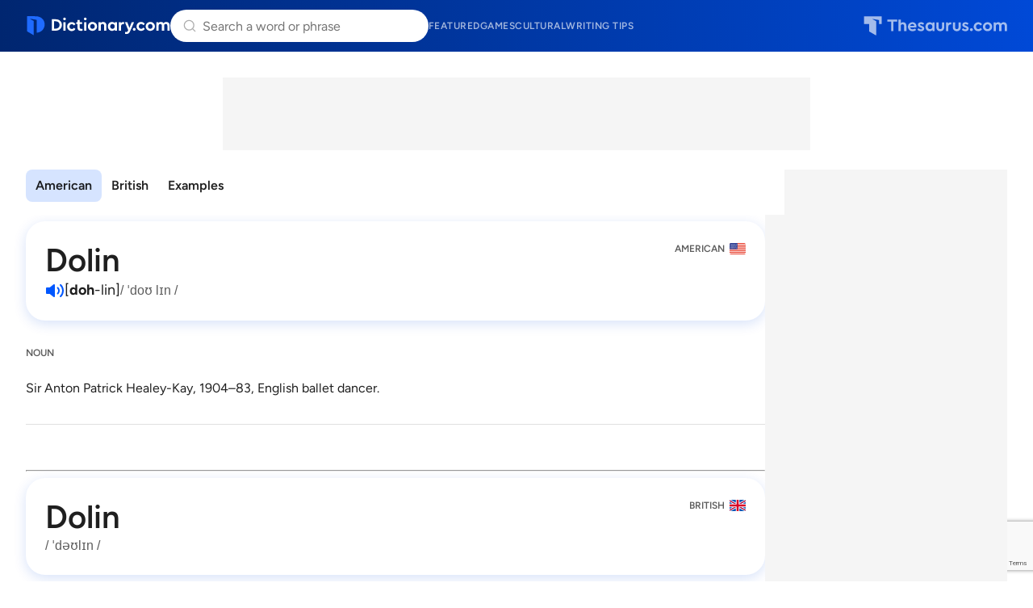

--- FILE ---
content_type: text/html; charset=utf-8
request_url: https://www.google.com/recaptcha/api2/anchor?ar=1&k=6Lf7JnQrAAAAAPHGrpyhBScGaodHXsKHUOnRDX5a&co=aHR0cHM6Ly93d3cuZGljdGlvbmFyeS5jb206NDQz&hl=en&v=PoyoqOPhxBO7pBk68S4YbpHZ&size=invisible&anchor-ms=20000&execute-ms=30000&cb=qydgl8rsknt7
body_size: 48730
content:
<!DOCTYPE HTML><html dir="ltr" lang="en"><head><meta http-equiv="Content-Type" content="text/html; charset=UTF-8">
<meta http-equiv="X-UA-Compatible" content="IE=edge">
<title>reCAPTCHA</title>
<style type="text/css">
/* cyrillic-ext */
@font-face {
  font-family: 'Roboto';
  font-style: normal;
  font-weight: 400;
  font-stretch: 100%;
  src: url(//fonts.gstatic.com/s/roboto/v48/KFO7CnqEu92Fr1ME7kSn66aGLdTylUAMa3GUBHMdazTgWw.woff2) format('woff2');
  unicode-range: U+0460-052F, U+1C80-1C8A, U+20B4, U+2DE0-2DFF, U+A640-A69F, U+FE2E-FE2F;
}
/* cyrillic */
@font-face {
  font-family: 'Roboto';
  font-style: normal;
  font-weight: 400;
  font-stretch: 100%;
  src: url(//fonts.gstatic.com/s/roboto/v48/KFO7CnqEu92Fr1ME7kSn66aGLdTylUAMa3iUBHMdazTgWw.woff2) format('woff2');
  unicode-range: U+0301, U+0400-045F, U+0490-0491, U+04B0-04B1, U+2116;
}
/* greek-ext */
@font-face {
  font-family: 'Roboto';
  font-style: normal;
  font-weight: 400;
  font-stretch: 100%;
  src: url(//fonts.gstatic.com/s/roboto/v48/KFO7CnqEu92Fr1ME7kSn66aGLdTylUAMa3CUBHMdazTgWw.woff2) format('woff2');
  unicode-range: U+1F00-1FFF;
}
/* greek */
@font-face {
  font-family: 'Roboto';
  font-style: normal;
  font-weight: 400;
  font-stretch: 100%;
  src: url(//fonts.gstatic.com/s/roboto/v48/KFO7CnqEu92Fr1ME7kSn66aGLdTylUAMa3-UBHMdazTgWw.woff2) format('woff2');
  unicode-range: U+0370-0377, U+037A-037F, U+0384-038A, U+038C, U+038E-03A1, U+03A3-03FF;
}
/* math */
@font-face {
  font-family: 'Roboto';
  font-style: normal;
  font-weight: 400;
  font-stretch: 100%;
  src: url(//fonts.gstatic.com/s/roboto/v48/KFO7CnqEu92Fr1ME7kSn66aGLdTylUAMawCUBHMdazTgWw.woff2) format('woff2');
  unicode-range: U+0302-0303, U+0305, U+0307-0308, U+0310, U+0312, U+0315, U+031A, U+0326-0327, U+032C, U+032F-0330, U+0332-0333, U+0338, U+033A, U+0346, U+034D, U+0391-03A1, U+03A3-03A9, U+03B1-03C9, U+03D1, U+03D5-03D6, U+03F0-03F1, U+03F4-03F5, U+2016-2017, U+2034-2038, U+203C, U+2040, U+2043, U+2047, U+2050, U+2057, U+205F, U+2070-2071, U+2074-208E, U+2090-209C, U+20D0-20DC, U+20E1, U+20E5-20EF, U+2100-2112, U+2114-2115, U+2117-2121, U+2123-214F, U+2190, U+2192, U+2194-21AE, U+21B0-21E5, U+21F1-21F2, U+21F4-2211, U+2213-2214, U+2216-22FF, U+2308-230B, U+2310, U+2319, U+231C-2321, U+2336-237A, U+237C, U+2395, U+239B-23B7, U+23D0, U+23DC-23E1, U+2474-2475, U+25AF, U+25B3, U+25B7, U+25BD, U+25C1, U+25CA, U+25CC, U+25FB, U+266D-266F, U+27C0-27FF, U+2900-2AFF, U+2B0E-2B11, U+2B30-2B4C, U+2BFE, U+3030, U+FF5B, U+FF5D, U+1D400-1D7FF, U+1EE00-1EEFF;
}
/* symbols */
@font-face {
  font-family: 'Roboto';
  font-style: normal;
  font-weight: 400;
  font-stretch: 100%;
  src: url(//fonts.gstatic.com/s/roboto/v48/KFO7CnqEu92Fr1ME7kSn66aGLdTylUAMaxKUBHMdazTgWw.woff2) format('woff2');
  unicode-range: U+0001-000C, U+000E-001F, U+007F-009F, U+20DD-20E0, U+20E2-20E4, U+2150-218F, U+2190, U+2192, U+2194-2199, U+21AF, U+21E6-21F0, U+21F3, U+2218-2219, U+2299, U+22C4-22C6, U+2300-243F, U+2440-244A, U+2460-24FF, U+25A0-27BF, U+2800-28FF, U+2921-2922, U+2981, U+29BF, U+29EB, U+2B00-2BFF, U+4DC0-4DFF, U+FFF9-FFFB, U+10140-1018E, U+10190-1019C, U+101A0, U+101D0-101FD, U+102E0-102FB, U+10E60-10E7E, U+1D2C0-1D2D3, U+1D2E0-1D37F, U+1F000-1F0FF, U+1F100-1F1AD, U+1F1E6-1F1FF, U+1F30D-1F30F, U+1F315, U+1F31C, U+1F31E, U+1F320-1F32C, U+1F336, U+1F378, U+1F37D, U+1F382, U+1F393-1F39F, U+1F3A7-1F3A8, U+1F3AC-1F3AF, U+1F3C2, U+1F3C4-1F3C6, U+1F3CA-1F3CE, U+1F3D4-1F3E0, U+1F3ED, U+1F3F1-1F3F3, U+1F3F5-1F3F7, U+1F408, U+1F415, U+1F41F, U+1F426, U+1F43F, U+1F441-1F442, U+1F444, U+1F446-1F449, U+1F44C-1F44E, U+1F453, U+1F46A, U+1F47D, U+1F4A3, U+1F4B0, U+1F4B3, U+1F4B9, U+1F4BB, U+1F4BF, U+1F4C8-1F4CB, U+1F4D6, U+1F4DA, U+1F4DF, U+1F4E3-1F4E6, U+1F4EA-1F4ED, U+1F4F7, U+1F4F9-1F4FB, U+1F4FD-1F4FE, U+1F503, U+1F507-1F50B, U+1F50D, U+1F512-1F513, U+1F53E-1F54A, U+1F54F-1F5FA, U+1F610, U+1F650-1F67F, U+1F687, U+1F68D, U+1F691, U+1F694, U+1F698, U+1F6AD, U+1F6B2, U+1F6B9-1F6BA, U+1F6BC, U+1F6C6-1F6CF, U+1F6D3-1F6D7, U+1F6E0-1F6EA, U+1F6F0-1F6F3, U+1F6F7-1F6FC, U+1F700-1F7FF, U+1F800-1F80B, U+1F810-1F847, U+1F850-1F859, U+1F860-1F887, U+1F890-1F8AD, U+1F8B0-1F8BB, U+1F8C0-1F8C1, U+1F900-1F90B, U+1F93B, U+1F946, U+1F984, U+1F996, U+1F9E9, U+1FA00-1FA6F, U+1FA70-1FA7C, U+1FA80-1FA89, U+1FA8F-1FAC6, U+1FACE-1FADC, U+1FADF-1FAE9, U+1FAF0-1FAF8, U+1FB00-1FBFF;
}
/* vietnamese */
@font-face {
  font-family: 'Roboto';
  font-style: normal;
  font-weight: 400;
  font-stretch: 100%;
  src: url(//fonts.gstatic.com/s/roboto/v48/KFO7CnqEu92Fr1ME7kSn66aGLdTylUAMa3OUBHMdazTgWw.woff2) format('woff2');
  unicode-range: U+0102-0103, U+0110-0111, U+0128-0129, U+0168-0169, U+01A0-01A1, U+01AF-01B0, U+0300-0301, U+0303-0304, U+0308-0309, U+0323, U+0329, U+1EA0-1EF9, U+20AB;
}
/* latin-ext */
@font-face {
  font-family: 'Roboto';
  font-style: normal;
  font-weight: 400;
  font-stretch: 100%;
  src: url(//fonts.gstatic.com/s/roboto/v48/KFO7CnqEu92Fr1ME7kSn66aGLdTylUAMa3KUBHMdazTgWw.woff2) format('woff2');
  unicode-range: U+0100-02BA, U+02BD-02C5, U+02C7-02CC, U+02CE-02D7, U+02DD-02FF, U+0304, U+0308, U+0329, U+1D00-1DBF, U+1E00-1E9F, U+1EF2-1EFF, U+2020, U+20A0-20AB, U+20AD-20C0, U+2113, U+2C60-2C7F, U+A720-A7FF;
}
/* latin */
@font-face {
  font-family: 'Roboto';
  font-style: normal;
  font-weight: 400;
  font-stretch: 100%;
  src: url(//fonts.gstatic.com/s/roboto/v48/KFO7CnqEu92Fr1ME7kSn66aGLdTylUAMa3yUBHMdazQ.woff2) format('woff2');
  unicode-range: U+0000-00FF, U+0131, U+0152-0153, U+02BB-02BC, U+02C6, U+02DA, U+02DC, U+0304, U+0308, U+0329, U+2000-206F, U+20AC, U+2122, U+2191, U+2193, U+2212, U+2215, U+FEFF, U+FFFD;
}
/* cyrillic-ext */
@font-face {
  font-family: 'Roboto';
  font-style: normal;
  font-weight: 500;
  font-stretch: 100%;
  src: url(//fonts.gstatic.com/s/roboto/v48/KFO7CnqEu92Fr1ME7kSn66aGLdTylUAMa3GUBHMdazTgWw.woff2) format('woff2');
  unicode-range: U+0460-052F, U+1C80-1C8A, U+20B4, U+2DE0-2DFF, U+A640-A69F, U+FE2E-FE2F;
}
/* cyrillic */
@font-face {
  font-family: 'Roboto';
  font-style: normal;
  font-weight: 500;
  font-stretch: 100%;
  src: url(//fonts.gstatic.com/s/roboto/v48/KFO7CnqEu92Fr1ME7kSn66aGLdTylUAMa3iUBHMdazTgWw.woff2) format('woff2');
  unicode-range: U+0301, U+0400-045F, U+0490-0491, U+04B0-04B1, U+2116;
}
/* greek-ext */
@font-face {
  font-family: 'Roboto';
  font-style: normal;
  font-weight: 500;
  font-stretch: 100%;
  src: url(//fonts.gstatic.com/s/roboto/v48/KFO7CnqEu92Fr1ME7kSn66aGLdTylUAMa3CUBHMdazTgWw.woff2) format('woff2');
  unicode-range: U+1F00-1FFF;
}
/* greek */
@font-face {
  font-family: 'Roboto';
  font-style: normal;
  font-weight: 500;
  font-stretch: 100%;
  src: url(//fonts.gstatic.com/s/roboto/v48/KFO7CnqEu92Fr1ME7kSn66aGLdTylUAMa3-UBHMdazTgWw.woff2) format('woff2');
  unicode-range: U+0370-0377, U+037A-037F, U+0384-038A, U+038C, U+038E-03A1, U+03A3-03FF;
}
/* math */
@font-face {
  font-family: 'Roboto';
  font-style: normal;
  font-weight: 500;
  font-stretch: 100%;
  src: url(//fonts.gstatic.com/s/roboto/v48/KFO7CnqEu92Fr1ME7kSn66aGLdTylUAMawCUBHMdazTgWw.woff2) format('woff2');
  unicode-range: U+0302-0303, U+0305, U+0307-0308, U+0310, U+0312, U+0315, U+031A, U+0326-0327, U+032C, U+032F-0330, U+0332-0333, U+0338, U+033A, U+0346, U+034D, U+0391-03A1, U+03A3-03A9, U+03B1-03C9, U+03D1, U+03D5-03D6, U+03F0-03F1, U+03F4-03F5, U+2016-2017, U+2034-2038, U+203C, U+2040, U+2043, U+2047, U+2050, U+2057, U+205F, U+2070-2071, U+2074-208E, U+2090-209C, U+20D0-20DC, U+20E1, U+20E5-20EF, U+2100-2112, U+2114-2115, U+2117-2121, U+2123-214F, U+2190, U+2192, U+2194-21AE, U+21B0-21E5, U+21F1-21F2, U+21F4-2211, U+2213-2214, U+2216-22FF, U+2308-230B, U+2310, U+2319, U+231C-2321, U+2336-237A, U+237C, U+2395, U+239B-23B7, U+23D0, U+23DC-23E1, U+2474-2475, U+25AF, U+25B3, U+25B7, U+25BD, U+25C1, U+25CA, U+25CC, U+25FB, U+266D-266F, U+27C0-27FF, U+2900-2AFF, U+2B0E-2B11, U+2B30-2B4C, U+2BFE, U+3030, U+FF5B, U+FF5D, U+1D400-1D7FF, U+1EE00-1EEFF;
}
/* symbols */
@font-face {
  font-family: 'Roboto';
  font-style: normal;
  font-weight: 500;
  font-stretch: 100%;
  src: url(//fonts.gstatic.com/s/roboto/v48/KFO7CnqEu92Fr1ME7kSn66aGLdTylUAMaxKUBHMdazTgWw.woff2) format('woff2');
  unicode-range: U+0001-000C, U+000E-001F, U+007F-009F, U+20DD-20E0, U+20E2-20E4, U+2150-218F, U+2190, U+2192, U+2194-2199, U+21AF, U+21E6-21F0, U+21F3, U+2218-2219, U+2299, U+22C4-22C6, U+2300-243F, U+2440-244A, U+2460-24FF, U+25A0-27BF, U+2800-28FF, U+2921-2922, U+2981, U+29BF, U+29EB, U+2B00-2BFF, U+4DC0-4DFF, U+FFF9-FFFB, U+10140-1018E, U+10190-1019C, U+101A0, U+101D0-101FD, U+102E0-102FB, U+10E60-10E7E, U+1D2C0-1D2D3, U+1D2E0-1D37F, U+1F000-1F0FF, U+1F100-1F1AD, U+1F1E6-1F1FF, U+1F30D-1F30F, U+1F315, U+1F31C, U+1F31E, U+1F320-1F32C, U+1F336, U+1F378, U+1F37D, U+1F382, U+1F393-1F39F, U+1F3A7-1F3A8, U+1F3AC-1F3AF, U+1F3C2, U+1F3C4-1F3C6, U+1F3CA-1F3CE, U+1F3D4-1F3E0, U+1F3ED, U+1F3F1-1F3F3, U+1F3F5-1F3F7, U+1F408, U+1F415, U+1F41F, U+1F426, U+1F43F, U+1F441-1F442, U+1F444, U+1F446-1F449, U+1F44C-1F44E, U+1F453, U+1F46A, U+1F47D, U+1F4A3, U+1F4B0, U+1F4B3, U+1F4B9, U+1F4BB, U+1F4BF, U+1F4C8-1F4CB, U+1F4D6, U+1F4DA, U+1F4DF, U+1F4E3-1F4E6, U+1F4EA-1F4ED, U+1F4F7, U+1F4F9-1F4FB, U+1F4FD-1F4FE, U+1F503, U+1F507-1F50B, U+1F50D, U+1F512-1F513, U+1F53E-1F54A, U+1F54F-1F5FA, U+1F610, U+1F650-1F67F, U+1F687, U+1F68D, U+1F691, U+1F694, U+1F698, U+1F6AD, U+1F6B2, U+1F6B9-1F6BA, U+1F6BC, U+1F6C6-1F6CF, U+1F6D3-1F6D7, U+1F6E0-1F6EA, U+1F6F0-1F6F3, U+1F6F7-1F6FC, U+1F700-1F7FF, U+1F800-1F80B, U+1F810-1F847, U+1F850-1F859, U+1F860-1F887, U+1F890-1F8AD, U+1F8B0-1F8BB, U+1F8C0-1F8C1, U+1F900-1F90B, U+1F93B, U+1F946, U+1F984, U+1F996, U+1F9E9, U+1FA00-1FA6F, U+1FA70-1FA7C, U+1FA80-1FA89, U+1FA8F-1FAC6, U+1FACE-1FADC, U+1FADF-1FAE9, U+1FAF0-1FAF8, U+1FB00-1FBFF;
}
/* vietnamese */
@font-face {
  font-family: 'Roboto';
  font-style: normal;
  font-weight: 500;
  font-stretch: 100%;
  src: url(//fonts.gstatic.com/s/roboto/v48/KFO7CnqEu92Fr1ME7kSn66aGLdTylUAMa3OUBHMdazTgWw.woff2) format('woff2');
  unicode-range: U+0102-0103, U+0110-0111, U+0128-0129, U+0168-0169, U+01A0-01A1, U+01AF-01B0, U+0300-0301, U+0303-0304, U+0308-0309, U+0323, U+0329, U+1EA0-1EF9, U+20AB;
}
/* latin-ext */
@font-face {
  font-family: 'Roboto';
  font-style: normal;
  font-weight: 500;
  font-stretch: 100%;
  src: url(//fonts.gstatic.com/s/roboto/v48/KFO7CnqEu92Fr1ME7kSn66aGLdTylUAMa3KUBHMdazTgWw.woff2) format('woff2');
  unicode-range: U+0100-02BA, U+02BD-02C5, U+02C7-02CC, U+02CE-02D7, U+02DD-02FF, U+0304, U+0308, U+0329, U+1D00-1DBF, U+1E00-1E9F, U+1EF2-1EFF, U+2020, U+20A0-20AB, U+20AD-20C0, U+2113, U+2C60-2C7F, U+A720-A7FF;
}
/* latin */
@font-face {
  font-family: 'Roboto';
  font-style: normal;
  font-weight: 500;
  font-stretch: 100%;
  src: url(//fonts.gstatic.com/s/roboto/v48/KFO7CnqEu92Fr1ME7kSn66aGLdTylUAMa3yUBHMdazQ.woff2) format('woff2');
  unicode-range: U+0000-00FF, U+0131, U+0152-0153, U+02BB-02BC, U+02C6, U+02DA, U+02DC, U+0304, U+0308, U+0329, U+2000-206F, U+20AC, U+2122, U+2191, U+2193, U+2212, U+2215, U+FEFF, U+FFFD;
}
/* cyrillic-ext */
@font-face {
  font-family: 'Roboto';
  font-style: normal;
  font-weight: 900;
  font-stretch: 100%;
  src: url(//fonts.gstatic.com/s/roboto/v48/KFO7CnqEu92Fr1ME7kSn66aGLdTylUAMa3GUBHMdazTgWw.woff2) format('woff2');
  unicode-range: U+0460-052F, U+1C80-1C8A, U+20B4, U+2DE0-2DFF, U+A640-A69F, U+FE2E-FE2F;
}
/* cyrillic */
@font-face {
  font-family: 'Roboto';
  font-style: normal;
  font-weight: 900;
  font-stretch: 100%;
  src: url(//fonts.gstatic.com/s/roboto/v48/KFO7CnqEu92Fr1ME7kSn66aGLdTylUAMa3iUBHMdazTgWw.woff2) format('woff2');
  unicode-range: U+0301, U+0400-045F, U+0490-0491, U+04B0-04B1, U+2116;
}
/* greek-ext */
@font-face {
  font-family: 'Roboto';
  font-style: normal;
  font-weight: 900;
  font-stretch: 100%;
  src: url(//fonts.gstatic.com/s/roboto/v48/KFO7CnqEu92Fr1ME7kSn66aGLdTylUAMa3CUBHMdazTgWw.woff2) format('woff2');
  unicode-range: U+1F00-1FFF;
}
/* greek */
@font-face {
  font-family: 'Roboto';
  font-style: normal;
  font-weight: 900;
  font-stretch: 100%;
  src: url(//fonts.gstatic.com/s/roboto/v48/KFO7CnqEu92Fr1ME7kSn66aGLdTylUAMa3-UBHMdazTgWw.woff2) format('woff2');
  unicode-range: U+0370-0377, U+037A-037F, U+0384-038A, U+038C, U+038E-03A1, U+03A3-03FF;
}
/* math */
@font-face {
  font-family: 'Roboto';
  font-style: normal;
  font-weight: 900;
  font-stretch: 100%;
  src: url(//fonts.gstatic.com/s/roboto/v48/KFO7CnqEu92Fr1ME7kSn66aGLdTylUAMawCUBHMdazTgWw.woff2) format('woff2');
  unicode-range: U+0302-0303, U+0305, U+0307-0308, U+0310, U+0312, U+0315, U+031A, U+0326-0327, U+032C, U+032F-0330, U+0332-0333, U+0338, U+033A, U+0346, U+034D, U+0391-03A1, U+03A3-03A9, U+03B1-03C9, U+03D1, U+03D5-03D6, U+03F0-03F1, U+03F4-03F5, U+2016-2017, U+2034-2038, U+203C, U+2040, U+2043, U+2047, U+2050, U+2057, U+205F, U+2070-2071, U+2074-208E, U+2090-209C, U+20D0-20DC, U+20E1, U+20E5-20EF, U+2100-2112, U+2114-2115, U+2117-2121, U+2123-214F, U+2190, U+2192, U+2194-21AE, U+21B0-21E5, U+21F1-21F2, U+21F4-2211, U+2213-2214, U+2216-22FF, U+2308-230B, U+2310, U+2319, U+231C-2321, U+2336-237A, U+237C, U+2395, U+239B-23B7, U+23D0, U+23DC-23E1, U+2474-2475, U+25AF, U+25B3, U+25B7, U+25BD, U+25C1, U+25CA, U+25CC, U+25FB, U+266D-266F, U+27C0-27FF, U+2900-2AFF, U+2B0E-2B11, U+2B30-2B4C, U+2BFE, U+3030, U+FF5B, U+FF5D, U+1D400-1D7FF, U+1EE00-1EEFF;
}
/* symbols */
@font-face {
  font-family: 'Roboto';
  font-style: normal;
  font-weight: 900;
  font-stretch: 100%;
  src: url(//fonts.gstatic.com/s/roboto/v48/KFO7CnqEu92Fr1ME7kSn66aGLdTylUAMaxKUBHMdazTgWw.woff2) format('woff2');
  unicode-range: U+0001-000C, U+000E-001F, U+007F-009F, U+20DD-20E0, U+20E2-20E4, U+2150-218F, U+2190, U+2192, U+2194-2199, U+21AF, U+21E6-21F0, U+21F3, U+2218-2219, U+2299, U+22C4-22C6, U+2300-243F, U+2440-244A, U+2460-24FF, U+25A0-27BF, U+2800-28FF, U+2921-2922, U+2981, U+29BF, U+29EB, U+2B00-2BFF, U+4DC0-4DFF, U+FFF9-FFFB, U+10140-1018E, U+10190-1019C, U+101A0, U+101D0-101FD, U+102E0-102FB, U+10E60-10E7E, U+1D2C0-1D2D3, U+1D2E0-1D37F, U+1F000-1F0FF, U+1F100-1F1AD, U+1F1E6-1F1FF, U+1F30D-1F30F, U+1F315, U+1F31C, U+1F31E, U+1F320-1F32C, U+1F336, U+1F378, U+1F37D, U+1F382, U+1F393-1F39F, U+1F3A7-1F3A8, U+1F3AC-1F3AF, U+1F3C2, U+1F3C4-1F3C6, U+1F3CA-1F3CE, U+1F3D4-1F3E0, U+1F3ED, U+1F3F1-1F3F3, U+1F3F5-1F3F7, U+1F408, U+1F415, U+1F41F, U+1F426, U+1F43F, U+1F441-1F442, U+1F444, U+1F446-1F449, U+1F44C-1F44E, U+1F453, U+1F46A, U+1F47D, U+1F4A3, U+1F4B0, U+1F4B3, U+1F4B9, U+1F4BB, U+1F4BF, U+1F4C8-1F4CB, U+1F4D6, U+1F4DA, U+1F4DF, U+1F4E3-1F4E6, U+1F4EA-1F4ED, U+1F4F7, U+1F4F9-1F4FB, U+1F4FD-1F4FE, U+1F503, U+1F507-1F50B, U+1F50D, U+1F512-1F513, U+1F53E-1F54A, U+1F54F-1F5FA, U+1F610, U+1F650-1F67F, U+1F687, U+1F68D, U+1F691, U+1F694, U+1F698, U+1F6AD, U+1F6B2, U+1F6B9-1F6BA, U+1F6BC, U+1F6C6-1F6CF, U+1F6D3-1F6D7, U+1F6E0-1F6EA, U+1F6F0-1F6F3, U+1F6F7-1F6FC, U+1F700-1F7FF, U+1F800-1F80B, U+1F810-1F847, U+1F850-1F859, U+1F860-1F887, U+1F890-1F8AD, U+1F8B0-1F8BB, U+1F8C0-1F8C1, U+1F900-1F90B, U+1F93B, U+1F946, U+1F984, U+1F996, U+1F9E9, U+1FA00-1FA6F, U+1FA70-1FA7C, U+1FA80-1FA89, U+1FA8F-1FAC6, U+1FACE-1FADC, U+1FADF-1FAE9, U+1FAF0-1FAF8, U+1FB00-1FBFF;
}
/* vietnamese */
@font-face {
  font-family: 'Roboto';
  font-style: normal;
  font-weight: 900;
  font-stretch: 100%;
  src: url(//fonts.gstatic.com/s/roboto/v48/KFO7CnqEu92Fr1ME7kSn66aGLdTylUAMa3OUBHMdazTgWw.woff2) format('woff2');
  unicode-range: U+0102-0103, U+0110-0111, U+0128-0129, U+0168-0169, U+01A0-01A1, U+01AF-01B0, U+0300-0301, U+0303-0304, U+0308-0309, U+0323, U+0329, U+1EA0-1EF9, U+20AB;
}
/* latin-ext */
@font-face {
  font-family: 'Roboto';
  font-style: normal;
  font-weight: 900;
  font-stretch: 100%;
  src: url(//fonts.gstatic.com/s/roboto/v48/KFO7CnqEu92Fr1ME7kSn66aGLdTylUAMa3KUBHMdazTgWw.woff2) format('woff2');
  unicode-range: U+0100-02BA, U+02BD-02C5, U+02C7-02CC, U+02CE-02D7, U+02DD-02FF, U+0304, U+0308, U+0329, U+1D00-1DBF, U+1E00-1E9F, U+1EF2-1EFF, U+2020, U+20A0-20AB, U+20AD-20C0, U+2113, U+2C60-2C7F, U+A720-A7FF;
}
/* latin */
@font-face {
  font-family: 'Roboto';
  font-style: normal;
  font-weight: 900;
  font-stretch: 100%;
  src: url(//fonts.gstatic.com/s/roboto/v48/KFO7CnqEu92Fr1ME7kSn66aGLdTylUAMa3yUBHMdazQ.woff2) format('woff2');
  unicode-range: U+0000-00FF, U+0131, U+0152-0153, U+02BB-02BC, U+02C6, U+02DA, U+02DC, U+0304, U+0308, U+0329, U+2000-206F, U+20AC, U+2122, U+2191, U+2193, U+2212, U+2215, U+FEFF, U+FFFD;
}

</style>
<link rel="stylesheet" type="text/css" href="https://www.gstatic.com/recaptcha/releases/PoyoqOPhxBO7pBk68S4YbpHZ/styles__ltr.css">
<script nonce="I4ccfa2hi4kE-0IZYpbszw" type="text/javascript">window['__recaptcha_api'] = 'https://www.google.com/recaptcha/api2/';</script>
<script type="text/javascript" src="https://www.gstatic.com/recaptcha/releases/PoyoqOPhxBO7pBk68S4YbpHZ/recaptcha__en.js" nonce="I4ccfa2hi4kE-0IZYpbszw">
      
    </script></head>
<body><div id="rc-anchor-alert" class="rc-anchor-alert"></div>
<input type="hidden" id="recaptcha-token" value="[base64]">
<script type="text/javascript" nonce="I4ccfa2hi4kE-0IZYpbszw">
      recaptcha.anchor.Main.init("[\x22ainput\x22,[\x22bgdata\x22,\x22\x22,\[base64]/[base64]/bmV3IFpbdF0obVswXSk6Sz09Mj9uZXcgWlt0XShtWzBdLG1bMV0pOks9PTM/bmV3IFpbdF0obVswXSxtWzFdLG1bMl0pOks9PTQ/[base64]/[base64]/[base64]/[base64]/[base64]/[base64]/[base64]/[base64]/[base64]/[base64]/[base64]/[base64]/[base64]/[base64]\\u003d\\u003d\x22,\[base64]\\u003d\\u003d\x22,\x22TxNPNcKLwqDDqGgVeHA/wpcKOmbDvVvCnClWecO6w7M7w7nCuH3DiVrCpzXDs1rCjCfDmcKHScKcXgoAw4AlIyhpw68Bw74BMMKPLgEkbUU1PiUXwr7CrlDDjwrCo8OMw6EvwoIcw6zDisK5w71sRMOuwqvDu8OECzTCnmbDrsK1wqA8wooew4Q/O17CtWBqw6cOfxTCosOpEsOMSHnCulMiIMOawqM7dW8zN8ODw4bCpDUvwobDt8KWw4vDjMOwHRtWRsKSwrzCssOgdD/Cg8Oqw7nChCfCqMOYwqHCtsKiwphVPhLChsKGUcODeiLCq8K2wrPClj8dwpnDl1wQwqrCswwKwoXCoMKlwpRcw6QVwpDDs8KdSsOFwp3DqidDw6sqwr9Cw6jDqcKtw60Xw7JjLsOgJCzDhE/DosOow4c7w7gQw5Mow4ofTDxFA8K/GMKbwpU2Cl7DpwzDo8OVQ04PEsK+JVxmw4sWw7vDicOqw4fCk8K0BMK1dMOKX0DDl8K2J8KKw5jCncOSJsOPwqXCl1DDg2/DrTHDuio5KcKiB8O1WS3DgcKLGXYbw4zCnATCjmkvwq/[base64]/[base64]/CoF8yFWfDkcK2OcOKcS/DrEdAKcKVwqtGMgnCgDxLw5pBw5rCncO5wrNTXWzCkQ/CvSg1w63Dkj0DwoXDm19nwo/CjUlbw6LCnCs/[base64]/DucKiwphqwoQpwrjCoinCgcORVsKgwpNoewIWFsO8wo4Zw5jCpMOGwrMzJ8KfIMOSe0TDrcKOw5jDsiLCjcK4VsOOVsKFJ1ZPVzIvwop8w7dyw6fDgw7CoT8gIMOjaRbDr2kCRcKkw6zCrHBawp/DmDJLfWTCpE7Dli5Hw4dYFcKCfCpaw5QsNjtSwr3CuE/[base64]/w5zCpMKiUHZkwqzCljUlfArDu8OVXsOgw5fDp8Kiw6ZNw7nCrcKzwqfCmcK2PXzCnwtRw4vCpV7CiFvCnMOYwqQWV8KhccKdNnjDghFVw6HCvcO4wrJfw4nDkcKcwrjDgE8cDcOlwqTCmcKUwo17V8OEUXTChMOKczvDs8KqYMK6RXdeXjl8w6s7RU5fVMO/QsKiw77DqsKlw7QJC8K/UcKkVx5iNcKAw7zDq1zDjXHDoHnCslZVHcKWVsKAw5t/w70swqt3EHnCmcKsWRbDhcK2WsKBw4MLw4g7H8OKw7HCicOLw4jDth/Di8KQw67Cs8K2bE3CnVoRXMOnwrnDhMKVwp5dNCoSCSfCnSZIwpzCi28Bw53CmMO+w5TChMOqwpXDnXHDiMOww5bDtE/[base64]/Cp1PClFHCo01iwovCu8Kfw5rCqQs0wo1iw7x0McONwrjCvsODwqDCuMKEXHoEwpvCksKcaB/DoMOKw6Mmw4TDrsK7w59ofRTDj8KhMlLCv8KOwponfw52wqBAHMOSwoPCj8OKBwcpwq4EJcO/wp8iWgRmwqM6cWvDjMO+RwnDs0URWcOpwp7Cg8O7w7vDhsO3wr1Jw5nDk8KYwrdWwpXDkcOgwoTDv8OFSwklw6TCs8Okw6PDqwk9GT9Kw7/DgMOSGlfDjFHDpMOyD1PDssOFJsK6wovDucKVw6/CjMKNw5NXw6B+woxew5/CpUrCsWXCsVbCqMKMwoDDjwh2w7VFS8KiecKZE8Osw4DCkcK/UMOjw7JLKy1heMKtbMOVw5QOw6VkW8O/w6MgXDsBw5YuS8O3woQ4w7DDg3lNWjLDusOpwqDCncO9XwjCgMOkwrsmwrFhw4pQIcK8T0RbKMOmS8KvQcOwKw/[base64]/CoMKSFlYbwpPDgMKTPzzCncKYw5UUJ17DpnbCkMKZwq7CmAknw7DCvBDCu8Kyw4gwwrVEw5PDuiMKFsKJw53DvUV+NcOvacKhJyvDmMKCeCjCk8K7w400w5cwbULCncK6wqV8esOtw7l8Y8ONZ8KzAsOgO3Vaw6tLw4Jmw7HDuTjDvFXCo8KcwrfDq8KUacKrw7/CtUrCisOWVMKEYkMFSCk8F8OCwoXCkhxaw5rChlTCv1XCswRww6bDrMKfw6plIXQgwpDCtV/[base64]/[base64]/DtsK/wqnDmcKRR8K4w7rCuSViwpd6wrNxZhDCt37Dhhp+Vg0Vw4l1PsO7L8KCwqtNEMKhIsOXQi4Kw7fCo8Knw5TDkgnDgE3DljRxwrVIwoRjw77CjXshwo3DhQpuCcOGwo1qwr3DtsKWw54cw5F/CcKVA1HCn00KYsKECGAGw5nDvMK8a8KJP2xxw4FZfcKUJcKYw69yw7HCpsODYDE1w4EDwo3CvyXCssO8UMOHFSrDrcO/[base64]/CrQfCp8O4N8KHTEDChxYIw7sew4HCtklyw7wRXhLCmMK8wqVVwqbDvcOOewctwqbDkcOZw5J8MMKlwqhww7/Cu8OUwph2w7Jsw7DCvMO3SAfDsz7CtsOZb1gNwq5JMHLDscK0LsKHw6x1w40cw4zDrcKTw4lkwo7CusKTwq3CnGVAYTPCusKFwrPDrmpgw6V3wrzCn2R6wq3CnUfDqsK/w7Zmw5PDq8KzwrICZsO0HsO7wovDoMKFwqhqd3k0w4t7w7rCpj3CqS0IQWYnNHLCqcKwVsK1wpciJMOhbsK3ZxlhfcOcDhUWwp9jw6s7YsK3dcOTwqbCp1nCogMYR8KywpjDoiYvW8KNJ8OwUVk0w7bDmsODNx/DusKHw641XjLDoMKSw5BjaMKJTyXDgW51wq9Uwr/[base64]/Dri3CiGgzYkbDqnkPwqHCpVYUPMOkAV5EeMKcwo/Dj8OAw6LDhB8/R8OhGMK3P8OpwoMsLMK+NsK6wqXDk3LCqsOXw5ZbwpjCrA8sCGPCkMOWwoZjKDkgw59nw4okV8KMw6zCkXkZw7cZLBTCqsKgw7ASw6zDksKDW8KiZChIABRwdsO6wrrCkMO2Yw9iw70xw7PDrMOKw7Mgw7LDqglkw4jCux3CvknCq8KMwokMwpnCtcOOwrcaw6/[base64]/Dr8KCwp4xw5bDpSAzRMO+IBItI8Kaw7EvDMK9fcOaJgfConNqYsKuXxDDhcKwK3LCr8KSw5nDo8KRCMO0worDj1jCsMOXw7XDkB/Dt0rCt8OaF8OEw7cvUkx0wrsRDUYFw7XCgsOWw7TCgsKfwpPCmMOYw7xzaMKmw63CscOXw4gDZivDn1g2OWQ7w50Qw55CwonCnQzDv0M9PRXDpcObZ2fCqzXDrcOtGDHCnsOBw63Ct8KWfV9KeiFQLMK3wpE/ACDDm2Vxw7nCm0xaw78HwqLDgsOCecO3w4HDrcKBElfCp8K6D8KAwoI5wq7DpcK1SEXDr1M0w77Dp3JbVcKpQ2htw6jCqcKrw5TDksKxX0fCogB4M8ONL8OpYsOYw5A/NjvDvMKPw6PDi8K/wovCjsKRw4ApKcKJwoXDscOrZiDCm8KUfcO6wrFZwpHDoMORwrNXHcKsZsO8wrRVwr3Cg8KmeXDDp8K9w6fCvVgBwokvTsKRwrsrd3bDm8KYNmNHw4bCsUF/[base64]/[base64]/Dq2huR8KtW8OUw5cfw78cFS9/w4x8w70AEMOuSsKdw5RjMsOvwpjCrsKFI1RWw7Bqw4XDlgFBw6XDisKsLRHDgcKlw4AlJcOsEsKiw5LDusORDsO7ciNWwrY1IcOMeMKNw5fDmA9wwqVuBRRswonDg8K5JMOewpwmwoPCtMOqwqvChHpFOcKXH8OnDgPCvUDClsO+w73DhsK3wo7Ci8O/LGsZw6hqSyt2Q8OnfnrCmMO7SMKobcK2w6HCjEbCnxl2wrpWw59kwoDDlXpkMsObwrbDl39ew7xFMMOlwrXCuMOQw7FIHsKUESxIwp3Dh8K3XMKncsKqHcKCwoE2w6zDu0I/[base64]/[base64]/[base64]/[base64]/DisOqw74rPWR/fwlJS8OeUcOWMcOUAgbCm8OVf8KGAMODwoHDgUPDhTB1cBg4w5/[base64]/IsKFw7VLdE/Ci8KdIMKnRcKpO243wolIw5QPa8ORwr3ChsODwoxECsKYSzQ0w4sUwpfCq3zDqMKEw4czwrjDscKYLsK+MsKtbxBwwoVWLiDDjsKaGG1Qw7nCv8Kud8OyJxTCiHXCoTtXT8KzSMORTsO/V8O6TMOnB8KGw4jCiTvDlFbDtMKcQ3/CsgfCmsK6Y8K9wrDDnsODwrF7w7zCuVMLHmrCv8KKw5jDnjHDiMKZwrkkAMOfJsOWUcOdw5tuw77DhnTDsFXCv2/DmgbDhArCp8OPwqJqwqTCqsODwrt5wq9KwqUCwr0Lw7nDq8Ksfg/[base64]/[base64]/[base64]/eMKmw4TDkcOuOsKtwpBGdX/CsFPDiFEXccKGNMOTw4vDjhjDqMKENMOYLVHChsO3AW4vfQHCrC/CscOUw4PDtQ7Dtkwww5pXIgAZJwNgTcKGw7LDmBXCgWbDhMOyw5hrwqJbwpxdR8KPbMK1w75tU2IbXEzDqmQcYcOPwopSwrHCtMO/dcKxwoHChcOtwrbCiMOvZMKMw7dYQsO+w57CgcKqw67CqcO+w48hVMKLcMOJwpDDq8OPw5dCworDqMO0QUp4EwVew55/USIYw7cCwqgvRG/[base64]/HsKiw6RIw4cpwoU/wqXDvFFmODJeJC4oC2nCpsO1fC0JfGPDrHfDpibDgMOJJXxvJVIHWcKZwp3DrHhdHjQpw4/CssOCMMOrw6IkSsO4IFQQZHPCusK7UGnCujh8F8KXw7nCh8OyJsKBHsOUMALDt8O4wq/DmzjDtmdjTcK4wr7Dv8OSwrptw58Zw4fCohXDjnJdIsONwovCvcKFKlBVL8Kow6pxwpPDuV/CpcKtE0EOwophwq9qYcOdSho6PMOvX8ORwqDCgyNmw64GwpnCmjkSwoZwwr7CvMKJYMOSw4DCtQc/w7IUaBgcw4fDn8Kiw6/DqMKVfnzDhGXDjsOdal9rNFHCmcOBB8O2X0hKCwcxNSPDucOIOGY0FnJYwqnDogTDgMKJw5pPw4LCu0h+wpEVwpJUe37Dr8OJIcOfwo3CvcKuXMOOUMOWMDkiGQJ5FBBUw63CnWjCtQUdMAfCp8KlHU7CqcOYU2nCl1w8Y8KjcyHDlsKiwp/Dt0wxeMOKZMOjwrMKwoXCrcOfWhVjw6XCm8K8w7YdRBPDjsK1w7Z7wpbCm8OtB8KTdjpLw7vCosOCw6UjwoPCm2jCgk4PXsKAwpEVDEkfGMK1esOew5fDrcKFw7/DjsKiw6kuwrnCl8O8FsOlNsOdcDLCpcOowptuwpAjwrUhaC3Cs2rCqglQGcOuDDLDpMKAMsK/Yi/CnsOfNsOnVkTDjMOJVyXDuDbDnsOjIMKyFRfDvMKpeXE+Q29jesOnIzk+wrhQR8KNwrlHw7TCslUTw6PCjsOfw7bDksK2LcKcXhg0Hz4Ld3vDhsK/Ol5eIcK7eAbCk8KSw7zCtGEow6bCi8OWazIMwpA5L8K0UcKcRXfCt8KWwrg/[base64]/RMOLwpbCisOOLsOkfsKuw5DCgUolAMKtMRPCt1/Dk1/Dm0Yiw4AMAmTDocKpwqbDmMKeCsKmPcK4VsKrYcKKIn9/[base64]/Ds1rCtcKwwoscKX7ChMKYUcK3fkpTw5Q4wqvCosKcw4rCjsKLw7lffMO6w6JtVcOrOlBHMnHCtVvCijTDpcKrw7vCsMK1wofCmFxiNsO+GhDCtMO5w6BxJTbCmmjDn3rCpcKSwoDDrMKrwq5SPk/ClhPCu2pfIMKfwrLDpgfCrknCsUNXQcOowo40dBUEaMKlw4QVw6fCscKQw7pwwrbCkhE4wq7CuTfCvMKzwoVqSGnCmADDplLChBLDoMOYwp5owrbClXd4DcK5XgLDjRVqLAXCvR3DpMOqw7zCi8OMwpLDuk3CvG4NQ8OMwoLClMOqQMKEw7hKwq7Dp8KGwqMTwpY/w7Z0BsOlwr9nX8O1wogiw7BGZMKNw7pFw4/DvGoCwqbCvcKGLijCiRs9aDrDh8KzPsOLw6DDrsO1wp9KKUnDlsOuwp3CicKOc8KaL3rCuy5uwr5cwo/CucKrwoLDp8KRdcKJwr0swq4ew5XDvcKFNBlNfFsGwo5WwrpewqTCjcOYwo7DiS7CuTPDtMKXIxDCncK2bsOjQMKzSMKQXyPDm8OgwoIswpTCm3ZuGT/CncKxw7s0DMKrb1PCvhbDglcJwrJ3ZxVLwq0UYcOHKX/CvCfDlMO+w71NwpZlw5jCgyzCqMKLwqM7w7VUwrZlw7ovfh3CjcKpwr8rA8KdRsOhwoYFcwJ4aB0DGsKJw6Y5w5nChlsewr/DsEQyVMKHDsKhWMK6eMKiw4xSIcOyw5wHwqTDoDwZwpMjEMKwwqs2JmV/wqI7JlfDoHB+wrBCLcKQw5rCucKEWUlVwo57OxrCvAnDl8K6w5YswoRzw4/DgHjCksOUw5/Dj8OlfgcvwqnCvGLCncKwXSTDr8O+EMKTw5TCqxTCkMO3CcOcf0/CiHpCwoPCr8KBQcO8w7nCtMO7w7vCrRYXw67CjDgtwpd7woVuwqrCjMObLVjDr3oib3EOahdgNMO6wrsqW8OJwq8+wrDDnMK4HcORwpAuHztYw4JqEyxgw4QaDsOSWycwworDksKpwq0PV8OvO8Kkw5rCgsKIwrJ/wqjClMKdD8KhwofDjmjCgBkIDsObEhzCs2LDix4uRlPCucKQwrRIw7VUS8KEYi3CmcOrw4bDn8OjHnvDqMOKwrNbwpNzJFJpF8Opci9jwqLCjcKkVjwabVJ9UsK+ZMO3Ng/ChwZqZcOhPsO5UgYfw7rCpcOCZ8O0w4QcVkTDj09FTXzCt8O9w4zDqA3CpyfDjBzDvcOVLk4rdsOVWH18wp0AwrbCsMOhP8KEL8KkIzhXwqbCvlQlPMKIw6rCksKsAMKsw73CksO/fHUZBsOYE8Ocwq3Cu03Dj8KuVDXCvMO7aSjDiMOeahUzwoBlwqouwp7Ct17DtsO9wo05e8OKD8OqMMKSHMOoQ8OHfsKgB8KqwqNEwo06wr8owoBGQMKPVG/Ci8KxMAADRSEOA8OwY8KwF8K0wpJIW2/CunzDqmvDmcOiwodxQRfDtMKEwpvCo8OWwr/[base64]/Dll7DpsKQw4bDkcOIwoAAw5DDm8KSRwPDlytfFh3DgS1cw49QOUrCoS7CkMKqaRnDhMKJw443AjhFL8OVMsKxw7nDiMKMwrHCmlUAbmLCuMO6OcKrw4xEXVDCqMK2wozCrDAfWDbDosO/fsKpwp7CiglqwrZdw4TCmMOIbMOuw6vDl1DDkx06w6rDmjwVwo7Cn8KfwqbCj8KeYcObwp7Dm1nCrEvCmXR0w4XCjkLCs8KSQUEDRcOlw4XDmD57JBHDgMOCSMKZwqHDuTnDsMOxPsO/[base64]/Cs8KjwosDwr9leWtFw6/DkWd0wr9iwpDDugotOhViw6NAwqrCkHoOwq1vw7HDrHTDt8OeGMOcwp7DjcKTUMKmw7MDacOwwqFWwogDw77CkMOrF20SwpvCscO3wqELw4bCjwvDtcKXNz7DqAVww7jCoMKOw7wGw79EZcKTTyttMEpPKcKjPMK3wql/dkLCucOYXFDCuMOjwqbCscK7w78oXcK5EsOBJcOdTBsQw7cqGiHCg8Kew6QCw4NfQTBMw6fDnzvDh8OJw6F8wqlRasOgFsKtwrIUw7AfwrPDoQrDhsK4GAxnwpnDijnCn0jCpX/DhHrDmUzCpcKnw7oERsOVciNQNcKTDMKvJm0GPT7CvnDDm8Oow7jDryoPw69rbG45w5kewo1awqbCpGHCl1Rlw54AR2nDgcKWw5zDgcO/OFJdXsKUAFkjwod1S8KCWMOxTcKpwrx9w6PDmsKDw4x9w4RLQMKEw6LDpX3DiDhWw7rCosOEMcOvw7lpD0/CvSbCs8KLQMOzJsK3KDfCmUslN8Kew6HCnMOEwrVVwrbCksOmIsKSGlViQMKCMSR3biTChcKDw7hwwqLCsijCrsKDX8KIw6QYSMKXw77Ci8K6ZALDiV7CvcKyMMKTw4/CjVrCkSRQEMOtKsKWwpvDiSXDmcKawozCs8KKwoMoKwvCn8KXHHJ5YcO+wrVOw4s8wpzDpGZ8wpF5wpXCvRpqWH9GXFvCosKwIsKjIQ9Qw6dKTMKTwqgBT8KrwqAKw67DlWIzQMKcD2F2PsKfV2vCii/Dh8Ohay/DsxsmwoJfXjQ8w4rDiwHCuVVUEWwww7/DjD5rwrJ+woRCw5diLsOnw6TCsl/[base64]/DuXEmA3nDknc8wosUEcKYUU/DvClkwrsywr/CtAXDp8OAw7Z2w4c8w54cf27DsMOUwqFYdUBBwrzClCnCg8OPHcOlY8OdwoHClR0+HVBsXmbDkUDDjyjDt2nDu1EwZwM/[base64]/[base64]/eBdsL8KFW15Zwq4pwp7Dkmd9UDXCkznDmMOeGcKgwrjDsydQQ8KfwrJ8bsObXRfDlWpME2sKP1HChcOtw6DDk8KCwrzDpcOPVMK6XRAbw6PCrWBFwo47UsK/YS/CgMK2wonCnsOtw4/DqMOsK8KfB8ORw6jChSfDpsKyw61WIGRQwpnDpsOocMORJsK4NcKdwpQ5OG4bZwBuQWbDkBTDoH/Dt8KYw7XCo2/[base64]/[base64]/DuMKNYMKAw607w6ILwrFaGMKswqB0wpkQV3zDsWjDusOYbsOzw5nDj0DCpjtpcmzDksOrw7XDpMOWw47Cn8OLwp7DlTrCnVAOwqJJw5XDn8KZwpXDnsOWwqTCpwPCo8ODBHZFPzB5w7DDmGrDrMKYb8OyGMOHw4HClcOBOMKPw6vCvg/DrsOwb8KzPTfCunkBwqU1wrUlVMOnwqTCqE8Vw5BSSilww4fDiWfDjcKrB8O1w5jDmHkZWCHCnj56b0rDpFJ8w7spfsOPwrZKNsKQwoxKwpwOHcK3DcKnw6jDvsKXwr8lG1jDpnTClG0ee10aw44JwrnCnMKVw6YoeMOTw4zCgRDCjyjDg1TCusKxwqdOw4/[base64]/LBpqw5PDlcKtaBpCw7LCucKZBcKrw5fDlFUnWX/Ck8O7ScKew7XDqx7CusOzwpjCvcOuWgF3YMKnw4wwwozCq8OxwrrCrWnCjcO2wqwUKcOuwoN0Q8KCw4xSPMOwEMKJw4BzEMKNIsOfwqDDpX57w4NRwoRrwoIZFMOgw75Jw71ew4FawqHDt8Otwo9AGV/DnMKOw4olY8KEw6IrwoINw7XCkmTCpW1fwqDDkMO3w4BGw7MRB8OEQsKkw4PDrhDCnXbDjnLDjcKQfMO0Z8KhHMKsPMOgwotNw4vChcKcw7LChcO4wo/Dt8O1ah43w45VWsOcJD3DusKcbVHDu0gbcMKXFMKAWsKJw40qw4Ihw6xmw5ZTCnUGexrCpF0vw4DDh8KaJnPDpQrDhMKHwqJ4wojChXXDocOATsK9ZxVUBsOtVMO2KBnDh0zDkHpydcKow5zDnsKjwpTDqSvCq8Oiwo/DgRvCklkXwqMhwrg1w75aw7zDpcKOw7DDucOxwoMscDURO13Cg8K0w7VRVMKLEzsIw7sLw77DvMKuw5AHw5tAwrHCh8O/w5LCmcOnw4s5BFLDp1XClEM2w5RZw71sw5PDpRw1wqgHRsKjScOVwpPCgQ11fMO9MMONwrZuw5tZw5AJw7vDuXcZwqplKDUYMsKuRcKBwovDqVQBQcOfOHZlK2pVMQwDw7jCucKPwqoNw5lhWmoXdsKlw7Vgw5wCwp/CmQxaw7HCmmQhwrvCshoYKSssXCp1bDpnw6MRacKwXcKBJh7Csk/ChsOXw6g8FW7DgR9Nw6zCgcKrwpjDpcORw5DDt8ORw5caw5jCjw3CsMKMYsOEwppnw75lw4BjKMOVYUvDvVZew5PCqcOAaW7Cvj5kwpoPFMOfw4PDgUHCgcKfdAjDisKKRWLDqsOyPgHClyfCunkYYMORw7kGwrPCkzfCl8KVw7/DicKeO8Kewq03wqLCs8O5wrpgwqHCsMKiasODw6otWMO5IF50w7vDhsKTwqFwGlHCvR3CsTRAZDpvw4/Cm8K9wobCkMKwc8Kpw7DDkwoWEMKkwrtCwr7CgMOwADnCo8ONw57CrilAw4vDnkluwqcBJ8Krw4hnBcONYMOJMcO2KsOpwpzDuDPCl8K0DmYUYVbDoMOZEcKWS3VmSAYPw59Kw7ZvbcOIw4I8ayZ6P8OPccKMw73Dvw7CvcOQwr/CliDDuzLCu8KgAsOqwqFwWsKcfcKvaBTClcOvwp7DpWsFwq3DlcKlBTzDuMKawpvCnArDhMKTZWwSw6BrI8ObwqkXw5DCuBbDpjY4V8OOwps/E8KhfAzCjC5Ow4/CgcOVIMOJwo/CkUjDocObHC/DmwnDiMOjHcOqQcO/w7/DpcKifMOiw7LCv8Oywp/CqgrDscOyDk9MEhbCgkk9wo5bwqV2w6vCmGJcCcKNecKkAcOewpszR8OAwpLCncKEGTDDosK3w4w4JcKJeUgcwq9mGMOXSxcBTAMlw7gBdRJscMOkdMOBSMO5wo7DncO3w5low5oXQ8OhwrZHElcawp/Dt3QbEMOkelsKwoXDuMKXw4Fuw5XCjsOwb8O6w6/DhCTCh8O/dsOGw7bDk2LDrw/ChcKbwrU2wqbDsVDClcO/UcOoJEbDhMKDAsKjdcO7w5EWwqpNw7gBRk7DsVPCogrCkMOrAW1AJADChkEEwrcEYCTCrcKZMAw6GcOuw6txw5PCrFvCssKtw51qw5HDqMOQwpJ+LcOvwpBsw4TDo8OzYmnCky/[base64]/Cn8Oqw7jDsiXCt1PCrjYYKsO2ccK9w5UcZF/DhcKDOsKqwpzClDQOw4HDjcK2fDAkwps7dcKvw59Lw5jDhg/DkUzDrHnDqwUmw7NhIzLCqWTDmMKrw6xPURDCnsKiLD45wr3CisKUw6HCqCZNKcOZwo9Bw5BAJsOYAMKIGsKJwr1OL8OQXMKOCcOQwprCkcKNYUkOMBBDKAlcwp1nwqzDuMKTfsO9ZQfCm8KOcVxjU8OhP8KPw6/ChsOBeUJnw6DCrDzDjmzCp8OAwo3DuQRDw6EIAwHCtmrDrcKNwqJfDiI1KgLCmXzCowPCpMKoaMKsw4/[base64]/MztecU/DqhDDk8KVPHV2SSpaD3jCtjlVUEkQw7PDlMKBBsKyGxdTw4TDpHnDvyjChcOnw7XCvTkGTsOgwpsnV8KjQSLCoHLCl8Kcwrpfw6DDpmvCgsKeWVErw67DgMO6Q8OzHsOswrLDhlHDp0gjeXrCj8ORw6XDlcKYFFvDvcOFwq/[base64]/w5Z9BDsuwr3CicOGwqbCtCcLDWkMPzfCh8Kuw6vCiMO3wp9yw5oLw4XDisOtw4ULYmfCnzjDs0hpDGbDgcO/YcK5N0oqw7fCn1RhTzLCmsOjwqxDT8KqbSxDYF1gwrJKwrbCicOwwrfDgj4Bw6HCqsOsw6DDqTp2QnJewrnCkTIEwqA2TMKbd8K3dy9bw4DCnsOoYBFOXSbCpMKDZQLCt8KZbz9eJhoowosEMUfDo8K6Z8KHwqFgwq3Ch8KcZm/CrWFibD5QJsKAw5TDkUTDrcO2w4IgTWZuwoZJPMK6RsOKwqZxbVEQc8Khwqp7HHMgPAzDsz3DssOXPsOGw6EGw7s7EcOVw5g5C8ObwohFMGzDjcKjfsOFw5/DksOgwq3Cly/DtMO/wox/GcOfC8O1Ji/[base64]/Co8OfwoXDi8OfWsK9TsOSwpNQwqLDhcKHwqkwwr7DscKMJXHCsxsbw5DDlQLCn1LCkMKSwpEbwobChVrCtitGE8Ouw5fChMOyGBjCnMOzwrUTw7DCrh3ChsKeUMOfwrHDu8KiwpFyB8KRF8OGwqfDqzvCs8O0wozCoU7DmTkMe8K6HcKSXsKkw407wq/CoDcYPsOTw6rDuX0hE8OJwqrDpcOvJcKcw4vDucODw5tXSVpPwrIrIMKxwoDDlgUrwrnDsnbCtljDmsKQw5k3R8KmwpsICjZAw5/[base64]/ZsOfw5E8w6HDpERfGzljNcOJXFnCm8OJcGJQw6XCicODw7ZpOTnCjn/[base64]/DpsOEIULDrgXDoXo2wo04LsKbw4oDwoPCicOyw5PDuAtGb8OCSMO+L3XDgg3DpcKQwoNkQsOkw6IwU8OVwodKwrl5DsKeAX3DmkvCvsKpZwU/w60aIQbCigVrwqLCksO6Q8KURMKsIMKcwpLCrsOGwoJ9w7EuXiTDvGZnakNtw6Ekd8KTwpoUwo/CkRkVDcODJChnRsKCworDsHliwqtnF1LDh3vCkSvCrkjCpcOMcMKRwqN6ChhYwoNYw7J0w4dWRFfDv8OXagTCjGNKVMKCw6HCpDpVey/[base64]/UMOfOSt4RcKvZsKJw4/CusOLw7NteX7CqMKewrVJb8Kqw77Cs3/DgEpTwosEw74HwojCsn5Bw4rDslXDucOgfk9IHDULw4fDp2Msw7JrEjkTdH1IwolFw6fCoQDDmwvCinNbw7o2woITw7VOXcKIM0nCjGTChMK8woxvPEdewo3ChRoJf8OJXsKqGsO1FgQOM8KwOR1+wpALwpFie8KYwpnCj8K8YcOVw7/DuGhaBUzCuVDDm8KnKGHDncOZVCVBNMOwwqcOJ2HDhGDDpCHDmcKbUWTCvsOaw7ojEAtAPVDCoCrCr8OTNipHw5JaPBHDj8K9w5VTw7Q7YsK1w6M3wo7ChMO4w7dNbnhaCA/DusKvDQrCicKLw7vDtcOdw6FAKsO4Yi8BTjDCkMOmwrlZbk7CtsOiw5d7OTc5w40dGlnDmVXCpFEEwp7DoXbCncKzGMKYw5ggw4sOBgcFWi0jw6vDsDMVw6vCoF/[base64]/CpcONZcO/[base64]/CrMOmw6dTVS4uZMKJw7jCt3Qkcy4CH8Knw57Cg8OjwrbDmsKpE8Onw7zDicOFSjzClcOvw53Cm8Krw5EKfcOCwrrCpW/DoRjCv8Obw7nDv2bDqnJsKkYNw6lEDcOoOMKkw75Mw6obwrzDkcOWw4h2w7DDjmwbw7EZbMKeJnHDrgZBw4B+wrp7GRnDtVchwpAwM8O9wpc/PMOnwo03w6R9SMKKdXA6B8OFOsO4e183w7F/YWDDucO6I8KKw4/CtCjDrWXCvsOkw5XDt1x3NMK4w4HCrcOrQ8OowqpnwoXDvMKKXMKwR8KLw47DksOyJVQEwqYge8K9MMOYw4zDsMKgOSlxT8Kqb8OLw6YLwq3Dg8OfJMKuWsKaAS/[base64]/DmibDmmgbw7nCpUXDo8KUeMOZQmRENUzDqcKVw7t9wq1kw6BIw4jDiMKuQcKuVsKiwoRgaSBwT8O0YSkwwosnOVRDwqUrwqhmYRYEFyp0wqLCvAjCkHXDucOpw6sjwoPCs0/[base64]/w5hqwoBBXAzCo8OuwrvDo8KFw5bCjQTCv8Ojw7E0w6fDoMK0w7A1Fn/ClcOXasKQYcO+ScOkP8OpUMKbKFh6RUrDk17CvsK3EUHCgcOjwqvCgsOFw7nDpBXDrylHw4LChFN0fBXDliEKw4vCrz/CiB4lIxPDmC0mA8K6w5pkBA/CksKjCcO0wrLDksKVwqHCrcKYwpAXwo8Gwp/[base64]/DmVnCtVd4w79Kw7JjRMKaUcO6W8K/wpVHwpbCiFV+w7DDhzhLw60Pw7ZDdMOyw4hcDsKrfsKyw4NhdcOCJ1zCqx3ChMKlw5E4IsOQwoLDnmbDp8KfbMKgOsKqwoweJ2F7wqhqwrjCjcOnwoxSw6xWD2IfAzDCkMKsdsK5w4PDqsKuw4VMw7gQJMOPREnDuMKFwpzCmsO6woALLcKech/[base64]/O0hfNsO7OMKDV13DtAHDsMKawqQbwoxkwqzCjkI8SFvCtcKxwoLDmsKCw73ClwgZNmI4w6YHw63Cs0NeEVfCrnjDocO+w7jDlDzCsMObCyTCsMO6RA/Ds8OUwpQMYMO6w6PChBPDvsOgbcOfUcO/wqDDomjCu8KdRsOow5LDmD9Sw4t2ccOawpvDvEchwpsawrXCgF/[base64]/w4x0QXkmw7zDqW/CoMOiMsOtchHCt8KAw6guw4gbeMOhI1DCmkHCrsOgwqVJAMKBQXkGw7nCkMOsw4dtwq/DssKqecOWF1FzwrlyL192wrxUworCqSvDkCfCncKzwqrDrMKDKynDksK2WH1gw7XCuyQvwoc7TAN+w4/DksOnwq7DksK1WsK/wq3CmcOVdcOJdMOgMsO/[base64]/Q8OswpbCv2LDrjEBw6/Cr8KCcmsHwrTCj0NxYcKLVW7ChcOHYMKTwqsDw5QMwpgJwp3CtWfDksOmw4sYw6bDksOvw7dXaxfClybCu8O0w6lLw6vCll7CmsObw5HCtCNHbMKuwqFRw4k5w7tBclvDiFV0fDvCscO7wr7CpmdjwrkIw4wmwonCpcO+UsK5EmXDgMOWw6PDjcOXA8KhbA/DrRhGaMKFBlhhwprDs3zDpMOHwpBOFD4mw5IHw4LDjsOawpjDr8KTw6s1DsOFw4piwqvDucOvQsKmwrVcUX7CpU/Cl8O/[base64]/Ds03DnMOTwr7Cu8O7K8K5PcKpRcKfwpTCksO1PMKTw6vCq8KLwow+AAvCt2DDhGpHw6ZFNMKRwq5eI8OEw7kJVcOEAMOYwotbw6xIQ1TCtsKWQCrDrS3Cvh7DlMKXLMOFwrZJworDrylnMDs6w4lgwosubcKMZVXDjx94P0/Co8K5woR6dcKIU8KUwpEsX8O8w4NIFHcTwprCi8OYCUfDksKEwpbCncKtFTUIw7BDCUBXEyTCoTcpXQBSwqjDsGAFWlgPYcO/wqvDkcKtwobDqSdlSTPDlcKZBcKZHMO0w4rCozoNwqEfc0bDmFUkw4nCrGQZwqTDuTzCvcKzXsOEwoUYw7JNw4QEwqpBwrV/[base64]/CjMKLwqfCumvDqcOKwroeRsK2b8KySRgkwo7DrybCq8KxdhtIfW8yZSPCmh0mQ3Icw788cg8cZsKpwqwswo7DgcOjw5zDlsOIDCE2wpHCn8OcEhgMw5XDngI2dMKAWUNnSxTDhsOXw6rCusOmdsOoC20fwpgaeATCh8KpdE3CqMO3BsKPLEvCjMKSPhUOO8O8eW/Co8ORRsKWwozCgS5+wpLCi0gDAMOgIMONf1wLwpjDlzBBw5leFVIYdHhcEsKhMRkYw7UCw6/CvAw3WjPCsiTCvMKKelQAw6NxwrNlOsOtK0hFw57Dk8OGw4Uyw47CiGTDoMOjOi01UxcQw5Q5fMKcw6XDl1sYw7DCvjQzeTjDrcOSw6nCosOowrcQwrXDiC5fwpnDvMO/GMK+woscwp7DhnDDg8OTZT53EsKVwoAdRnYsw68COGwREMOhD8Ogw5/DgMK0KxM/[base64]/[base64]/DixzDpXpqecKSwoHCgkIcB8KIMXTCuMOswoAXw7TCvHQXwrnCocO/w63DmMOEPcKYw5rDsFNyGcO/wpRww4U0wqNhVBM5E2w1NcK4w4HCtcKIEcOmwo/DvWodw4HCvV9RwptSw588w5N/U8KnFsOuwqsIQ8O1wq8mZBJ4woQ2N2tLw6wfA8OswpnCkxHCl8Kmw7HCuj7CkC7Cj8KgUcOVYcKOwqpjwq0HP8K2wo8JYMKGwrYMwpzDtGLCoGxGMx3DuCxkWsKrwqTCicO7Z0TDsQRGwopgw5szwpbCuS0kai3Ds8OXwoQtwr7Dn8KfwoFnE1Niw5HDqsOswo/DusKrwqgNXcKGw5/Dt8Opa8OFM8OKCzEMK8OIw4bDkxwAw6XDlGAfw7Uaw4LDpzFufcKnBcOJHMOZR8KIw6gBI8KBDxHDisKzBMKbw69aUmXCjcOhw4fDgAfCslMKXyguJ0BzwpnDn17Cqh3DksOtck/DlB7DnV/CqivDnMKiwpsFw6AxUk5bwrDCkH9tw4zDq8OVw5/DuVA5wp3Dv3oBAV5Rw7kzXMKrwrLCsW3Dq1rDncK+w6IOwoYwCsOMw4vCjQ8qw49IIms4wpJPDAtidEBqwoFrUcKfC8K+CWoNe8KIdSrCtlrDkw/DusKfw7bCp8K5w7VIwqIcV8KkX8OoFQk3wrpXw7hLFTLCscO8FmsgwpTDk0vDryDCiwfDrUvDtcO4wpxlwqdLwqFpSi/Dt33DpTPCp8OQcBhEbsOSaVcaamHDviAaSyzCllJqL8OJwqMqKjs/TB3DoMK1JkxgwoLDoxDDl8KMw79OEUPDlMKLP0nDmRAgeMKiHXIQw4nDuXnDhMKNwpFNw44DfsOXb23DqsKpwr9FAn/DqcK+NSvClcK/BcK0w4vCjko/wpPCjm55w4AUR8OFKUbDhnbDhxXDtcKCBcOcwqgEeMOENsOiNsOYLMOdS1vCvz1uV8KjUcKpVQh1wpPDqcO2wokgA8OmQVvDu8OLw7/Dt10pUsOPwqtFwr0xw63CqEUVEMKow7FTH8O9w7QzZltAw53CgsKHGcK/wpDDj8K8DcKeHQzDtcOywo5QwrTDhsKnwqzDlcKGQMKJIg8kw5A5d8KPbMO1TgVCwrsNKh/DnxcNE3t/w4TDj8KdwppnwpLDu8OiRjzCiAjCucOMPcOsw5jCiUrCgcK4IsOBScKLYmpJwr0nfsOAU8OKKcKLwqnDhAHDk8OCw7gaf8KzZ3jDoB9Nwr0tFcOHCS0YT8OzwpsGSmfCpm3CiWLCqQzCrkdmwqwWw6zCnxnCrApQwrdvw4PCsUjDpsOhcwLCsk/[base64]/DuMKYbMKDwopjwq3DgBtcwrPClsO7FMOaG8Kawr7CksKsAcOLwrBtwrvCtcKJNmsDw6vClTx1w54BbHNfw67CqTLCtHXCvsOmXQfDhcKBchwyYAgtwrMLOxAKB8OuXFZKAnU/[base64]/ChRXDpgYvw4orwrVuIm7DncKVHgoDASABw6fDqw4swpfDqMKHAhTCqcOUwqzDm1XCm0nCqcKmwoLCrcKOw40eRsORwrTCpX7CmQLCuCLCtghg\x22],null,[\x22conf\x22,null,\x226Lf7JnQrAAAAAPHGrpyhBScGaodHXsKHUOnRDX5a\x22,0,null,null,null,1,[21,125,63,73,95,87,41,43,42,83,102,105,109,121],[1017145,420],0,null,null,null,null,0,null,0,null,700,1,null,0,\[base64]/76lBhnEnQkZnOKMAhmv8xEZ\x22,0,0,null,null,1,null,0,0,null,null,null,0],\x22https://www.dictionary.com:443\x22,null,[3,1,1],null,null,null,1,3600,[\x22https://www.google.com/intl/en/policies/privacy/\x22,\x22https://www.google.com/intl/en/policies/terms/\x22],\x22DkSmuvEu9BCKHir+t0t1CV7OTr/bCzPROJPcXrOuUbg\\u003d\x22,1,0,null,1,1768864382671,0,0,[108,133,3],null,[105,168,226],\x22RC-v8Zd3tM1B_8DrQ\x22,null,null,null,null,null,\x220dAFcWeA4lqbOEiM7KW_Qi_J8-DyBXnlj8LkoxB-j6aYcTFGJlWRsXSfpMoMpsPWkArA6e0EczrRNsetfS3sW56Dn9CpC1470Geg\x22,1768947182713]");
    </script></body></html>

--- FILE ---
content_type: application/javascript; charset=utf-8
request_url: https://fundingchoicesmessages.google.com/f/AGSKWxUnZ_wvBaajJ8zQ7mNCOjKjbrYIKd94cvFupV6g0yS6vBwzhY6sLh9r0xM7KoX8GhjcRg1VI6Euv1tN8BOxyfDYDT8sO0obSNAmk94Wni9tMmc66Cbm0abTzCOkZeYma0-8fcoYrnoKI2lMO_bxBPtkvIKjHJbMwcjZW6mxPA7Ir9ocF1WN5LoGpSzW/_/ads/ringtone_/ad_filler./poplivejasmine._486x60./advertisment_
body_size: -1293
content:
window['93923719-8791-4708-baca-ab1593e77d0e'] = true;